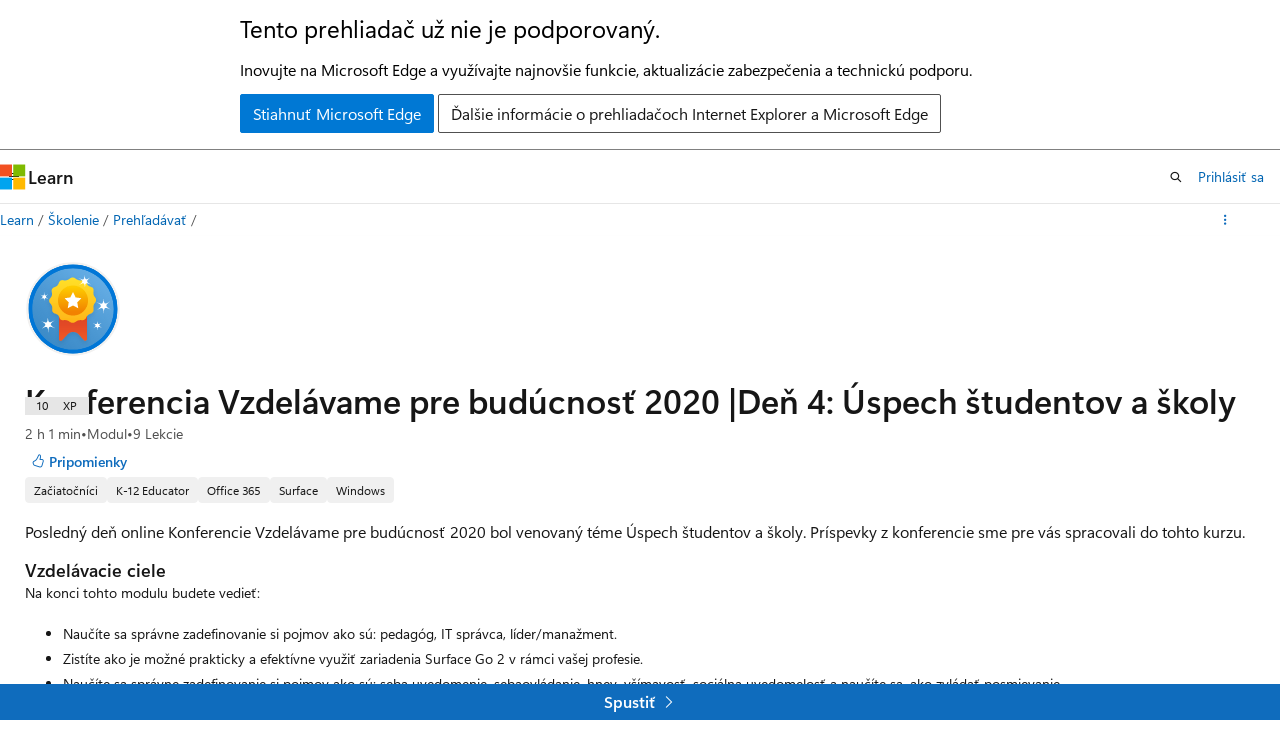

--- FILE ---
content_type: text/html
request_url: https://learn.microsoft.com/sk-sk/training/modules/konferencia-vzdelavame-pre-buducnost-2020-4/
body_size: 36549
content:
 <!DOCTYPE html>
		<html
			class="layout layout-single    module show-breadcrumb default-focus"
			lang="sk-sk"
			dir="ltr"
			data-authenticated="false"
			data-auth-status-determined="false"
			data-target="docs"
			x-ms-format-detection="none"
		>
			
		<head>
			<title>Konferencia Vzdelávame pre budúcnosť 2020 - Training | Microsoft Learn</title>
			<meta charset="utf-8" />
			<meta name="viewport" content="width=device-width, initial-scale=1.0" />
			<meta name="color-scheme" content="light dark" />

			<meta name="description" content="Posledný deň online Konferencie Vzdelávame pre budúcnosť 2020 bol venovaný téme Úspech študentov a školy. Príspevky z konferencie sme pre vás spracovali do tohto kurzu." />
			<link rel="canonical" href="https://learn.microsoft.com/sk-sk/training/modules/konferencia-vzdelavame-pre-buducnost-2020-4/" /> 

			<!-- Non-customizable open graph and sharing-related metadata -->
			<meta name="twitter:card" content="summary" />
			<meta name="twitter:site" content="@MicrosoftLearn" />
			<meta property="og:type" content="website" />
			<meta property="og:image:alt" content="Konferencia Vzdelávame pre budúcnosť 2020 - Training | Microsoft Learn" />
			<meta property="og:image" content="https://learn.microsoft.com/training/achievements/generic-badge-social.png" />
			<!-- Page specific open graph and sharing-related metadata -->
			<meta property="og:title" content="Konferencia Vzdelávame pre budúcnosť 2020 - Training" />
			<meta property="og:url" content="https://learn.microsoft.com/sk-sk/training/modules/konferencia-vzdelavame-pre-buducnost-2020-4/" />
			<meta property="og:description" content="Posledný deň online Konferencie Vzdelávame pre budúcnosť 2020 bol venovaný téme Úspech študentov a školy. Príspevky z konferencie sme pre vás spracovali do tohto kurzu." />
			<meta name="platform_id" content="9e91c818-89be-1dd8-e224-4a5504abaade" /> 
			<meta name="locale" content="sk-sk" />
			  
			

			<meta name="page_type" content="learn" />

			<!--page specific meta tags-->
			

			<!-- custom meta tags -->
			
		<meta name="uid" content="learn.mec.konferencia-vzdelavame-pre-buducnost-2020-4" />
	
		<meta name="schema" content="Module" />
	
		<meta name="breadcrumb_path" content="/learn/breadcrumb/toc.json" />
	
		<meta name="feedback_system" content="None" />
	
		<meta name="ms.author" content="v-pemcgahey" />
	
		<meta name="author" content="pmcgahey" />
	
		<meta name="ms.date" content="2023-04-21T00:00:00Z" />
	
		<meta name="ms.topic" content="module" />
	
		<meta name="ms.service" content="microsoft-365-education" />
	
		<meta name="ms.custom" content="Student centered learning" />
	
		<meta name="ms.custom" content="Education leadership and staff collaboration" />
	
		<meta name="document_id" content="3d0e6fa8-2433-5f78-5eaa-0a1215ccebfb" />
	
		<meta name="document_version_independent_id" content="302d5b7f-2fd9-2408-1c0c-2ff512b7172d" />
	
		<meta name="updated_at" content="2024-03-21T22:59:00Z" />
	
		<meta name="original_content_git_url" content="https://github.com/MicrosoftDocs/Learn-MEC-LocOnly-pr.sk-sk/blob/live/Learn-MEC-LocOnly-pr/mec/konferencia-vzdelavame-pre-buducnost-2020-4/index.yml" />
	
		<meta name="gitcommit" content="https://github.com/MicrosoftDocs/Learn-MEC-LocOnly-pr.sk-sk/blob/9392d5996bab82a06e142513c368a0af685f8e12/Learn-MEC-LocOnly-pr/mec/konferencia-vzdelavame-pre-buducnost-2020-4/index.yml" />
	
		<meta name="git_commit_id" content="9392d5996bab82a06e142513c368a0af685f8e12" />
	
		<meta name="site_name" content="Docs" />
	
		<meta name="depot_name" content="MSDN.Learn-MEC-LocOnly" />
	
		<meta name="page_kind" content="module" />
	
		<meta name="feedback_product_url" content="" />
	
		<meta name="feedback_help_link_type" content="" />
	
		<meta name="feedback_help_link_url" content="" />
	
		<meta name="asset_id" content="modules/konferencia-vzdelavame-pre-buducnost-2020-4/index" />
	
		<meta name="moniker_range_name" content="" />
	
		<meta name="item_type" content="Content" />
	
		<meta name="source_path" content="Learn-MEC-LocOnly-pr/mec/konferencia-vzdelavame-pre-buducnost-2020-4/index.yml" />
	
		<meta name="github_feedback_content_git_url" content="https://github.com/MicrosoftDocs/Learn-MEC-LocOnly-pr.sk-sk/blob/live/Learn-MEC-LocOnly-pr/mec/konferencia-vzdelavame-pre-buducnost-2020-4/index.yml" />
	 

			<!-- assets and js globals -->
			
			<link rel="stylesheet" href="/static/assets/0.4.03301.7415-7dd881c1/styles/site-ltr.css" />
			
			
			<script src="https://wcpstatic.microsoft.com/mscc/lib/v2/wcp-consent.js"></script>
			<script src="https://js.monitor.azure.com/scripts/c/ms.jsll-4.min.js"></script>
			<script src="/_themes/docs.theme/master/sk-sk/_themes/global/deprecation.js"></script>

			<!-- msdocs global object -->
			<script id="msdocs-script">
		var msDocs = {
  "environment": {
    "accessLevel": "online",
    "azurePortalHostname": "portal.azure.com",
    "reviewFeatures": false,
    "supportLevel": "production",
    "systemContent": true,
    "siteName": "learn",
    "legacyHosting": false
  },
  "data": {
    "contentLocale": "sk-sk",
    "contentDir": "ltr",
    "userLocale": "sk-sk",
    "userDir": "ltr",
    "pageTemplate": "Module",
    "brand": "",
    "context": {},
    "standardFeedback": false,
    "showFeedbackReport": false,
    "feedbackHelpLinkType": "",
    "feedbackHelpLinkUrl": "",
    "feedbackSystem": "None",
    "feedbackGitHubRepo": "",
    "feedbackProductUrl": "",
    "extendBreadcrumb": true,
    "isEditDisplayable": false,
    "isPrivateUnauthorized": false,
    "hideViewSource": false,
    "isPermissioned": false,
    "hasRecommendations": false,
    "contributors": [
      {
        "name": "petermcgahey",
        "url": "https://github.com/petermcgahey"
      }
    ]
  },
  "functions": {}
};;
	</script>

			<!-- base scripts, msdocs global should be before this -->
			
				<script src="/static/assets/0.4.03301.7415-7dd881c1/scripts/sk-sk/index-learner-experience.js"></script>
			
			

			<!-- json-ld -->
			
		</head>
	
			<body
				id="body"
				data-bi-name="body"
				class="layout-body "
				lang="sk-sk"
				dir="ltr"
			>
				<header class="layout-body-header">
		<div class="header-holder has-default-focus">
			
		<a
			href="#main"
			
			style="z-index: 1070"
			class="outline-color-text visually-hidden-until-focused position-fixed inner-focus focus-visible top-0 left-0 right-0 padding-xs text-align-center background-color-body"
			
		>
			Prejsť na hlavný obsah
		</a>
	

			<div hidden id="cookie-consent-holder" data-test-id="cookie-consent-container"></div>
			<!-- Unsupported browser warning -->
			<div
				id="unsupported-browser"
				style="background-color: white; color: black; padding: 16px; border-bottom: 1px solid grey;"
				hidden
			>
				<div style="max-width: 800px; margin: 0 auto;">
					<p style="font-size: 24px">Tento prehliadač už nie je podporovaný.</p>
					<p style="font-size: 16px; margin-top: 16px;">
						Inovujte na Microsoft Edge a využívajte najnovšie funkcie, aktualizácie zabezpečenia a technickú podporu.
					</p>
					<div style="margin-top: 12px;">
						<a
							href="https://go.microsoft.com/fwlink/p/?LinkID=2092881 "
							style="background-color: #0078d4; border: 1px solid #0078d4; color: white; padding: 6px 12px; border-radius: 2px; display: inline-block;"
						>
							Stiahnuť Microsoft Edge
						</a>
						<a
							href="https://learn.microsoft.com/en-us/lifecycle/faq/internet-explorer-microsoft-edge"
							style="background-color: white; padding: 6px 12px; border: 1px solid #505050; color: #171717; border-radius: 2px; display: inline-block;"
						>
							Ďalšie informácie o prehliadačoch Internet Explorer a Microsoft Edge
						</a>
					</div>
				</div>
			</div>
			<!-- site header -->
			<header
				id="ms--site-header"
				data-test-id="site-header-wrapper"
				role="banner"
				itemscope="itemscope"
				itemtype="http://schema.org/Organization"
			>
				<div
					id="ms--mobile-nav"
					class="site-header display-none-tablet padding-inline-none gap-none"
					data-bi-name="mobile-header"
					data-test-id="mobile-header"
				></div>
				<div
					id="ms--primary-nav"
					class="site-header display-none display-flex-tablet"
					data-bi-name="L1-header"
					data-test-id="primary-header"
				></div>
				<div
					id="ms--secondary-nav"
					class="display-none"
					data-bi-name="L2-header"
					data-test-id="secondary-header"
					hidden
				></div>
			</header>
			
		<!-- banner -->
		<div data-banner>
			<div id="disclaimer-holder"></div>
			
		</div>
		<!-- banner end -->
	
		</div>
	</header>
				 

				<main
					id="main"
					role="main"
					class="layout-body-main background-color-body-medium"
					data-bi-name="content"
					lang="sk-sk"
					dir="ltr"
				>
					
			<div
				data-main-column
				class=""
			>
				<div class="">
					
		<div id="article-header" class="background-color-body display-none-print">
			<div class="display-flex align-items-center justify-content-space-between uhf-container">
				
		<details
			id="article-header-breadcrumbs-overflow-popover"
			class="popover"
			data-for="article-header-breadcrumbs"
		>
			<summary
				class="button button-clear button-primary button-sm inner-focus"
				aria-label="Všetky popisy cesty"
			>
				<span class="icon">
					<span class="docon docon-more"></span>
				</span>
			</summary>
			<div id="article-header-breadcrumbs-overflow" class="popover-content padding-none"></div>
		</details>

		<bread-crumbs
			id="article-header-breadcrumbs"
			role="group"
			aria-label="Popisy cesty"
			data-test-id="article-header-breadcrumbs"
			class="overflow-hidden flex-grow-1 margin-right-sm margin-right-md-tablet margin-right-lg-desktop margin-left-negative-xxs padding-left-xxs"
		></bread-crumbs>
	 
		<div
			id="article-header-page-actions"
			class="opacity-none margin-left-auto display-flex flex-wrap-no-wrap align-items-stretch"
		>
			  

			<details class="popover popover-right" id="article-header-page-actions-overflow">
				<summary
					class="justify-content-flex-start button button-clear button-sm button-primary inner-focus"
					aria-label="Ďalšie akcie"
					title="Ďalšie akcie"
				>
					<span class="icon" aria-hidden="true">
						<span class="docon docon-more-vertical"></span>
					</span>
				</summary>
				<div class="popover-content">
					 
		<a
			id="lang-link-overflow"
			class="button-sm inner-focus button button-clear button-block justify-content-flex-start text-align-left"
			data-bi-name="language-toggle"
			data-page-action-item="overflow-all"
			data-check-hidden="true"
			data-read-in-link
			href="#"
			hidden
		>
			<span class="icon" aria-hidden="true" data-read-in-link-icon>
				<span class="docon docon-locale-globe"></span>
			</span>
			<span data-read-in-link-text>Čítať v angličtine</span>
		</a>
	 
					  
					 
				</div>
			</details>
		</div>
	
			</div>
		</div>
	 
					<div data-page-content class=""><div class="modular-content-container" data-bi-name="module">
	<div class="section is-small is-uniform padding-none padding-block-lg-tablet padding-inline-sm-tablet padding-sm-desktop position-relative">
		<div class="box is-shadowless-mobile padding-none">
			<div class="padding-sm padding-bottom-none padding-bottom-none-tablet padding-xs-tablet">
				<div class="columns has-large-gaps margin-none">

					<figure class="image is-112x112-desktop is-96x96 margin-bottom-sm">
						<img role="presentation" src="/en-us/training/achievements/generic-badge.svg" alt="" data-linktype="absolute-path">
					</figure>

					<div class="column is-auto padding-none padding-sm-tablet position-relative-tablet">
						<div data-progress-uid="learn.mec.konferencia-vzdelavame-pre-buducnost-2020-4" class="xp-tag is-hidden position-absolute top-0 margin-top-xs margin-top-none-tablet has-content-right-zero margin-right-lg-tablet margin-right-sm">
							<div class="xp-tag-hexagon">
								<span aria-hidden="true" data-test-id="module-completed-xp-tag-icon" class="xp-tag-icon is-shown-complete docon docon-check"></span>
								<span class="xp-tag-xp"></span>
							</div>
						</div>
						<div class="columns is-mobile is-gapless margin-bottom-none">
							<div class="column is-auto heading-container">
								<h1 class="margin-none title is-2 has-content-margin-right-xxl-tablet margin-block-none">Konferencia Vzdelávame pre budúcnosť 2020 |Deň 4: Úspech študentov a školy</h1>
								<ul class="metadata page-metadata">
									<li class="module-duration-minutes"></li>
									<li>
										Modul
									</li>
									<li class="module-unit-count">
										9 Lekcie
									</li>
								</ul>
								<div id="module-pass-tag-container" hidden=""></div>
									<div class="page-rating margin-bottom-none"></div>
								<div id="ms--module-user-feedback" data-test-id="module-user-feedback-container">
<div id="user-feedback" class="margin-block-xxs display-none-print" data-hide-on-archived="">
	<button id="user-feedback-button" data-test-id="conceptual-feedback-button" class="button button-sm button-clear button-primary" type="button" data-bi-name="user-feedback-button" data-user-feedback-button="">
		<span class="icon" aria-hidden="true">
			<span class="docon docon-like"></span>
		</span>
		<span>Pripomienky</span>
	</button>
</div>
								</div>
							</div>
						</div>

						<div class="display-flex flex-wrap-wrap gap-xxs margin-block-xxs">
								<div class="tag tag-filled tag-sm font-size-xs">
									Začiatočníci
								</div>
								<div class="tag tag-filled tag-sm font-size-xs">
									K-12 Educator
								</div>
								<div class="tag tag-filled tag-sm font-size-xs">
									Office 365
								</div>
								<div class="tag tag-filled tag-sm font-size-xs">
									Surface
								</div>
								<div class="tag tag-filled tag-sm font-size-xs">
									Windows
								</div>
						</div>

						<div class="learn-summary content font-size-md margin-top-xxs"><p>Posledný deň online Konferencie Vzdelávame pre budúcnosť 2020 bol venovaný téme Úspech študentov a školy. Príspevky z konferencie sme pre vás spracovali do tohto kurzu.</p>
</div>

							<h2 class="title is-6 margin-bottom-none margin-top-xs">
								Vzdelávacie ciele
							</h2>
							<div class="abstract content font-size-sm margin-block-xs">
								<p>Na konci tohto modulu budete vedieť:</p>
<ul>
<li>Naučíte sa správne zadefinovanie si pojmov ako sú: pedagóg, IT správca, líder/manažment.</li>
<li>Zistíte ako je možné prakticky a efektívne využiť zariadenia Surface Go 2 v rámci vašej profesie.</li>
<li>Naučíte sa správne zadefinovanie si pojmov ako sú: seba uvedomenie, sebaovládanie, hnev, všímavosť, sociálna uvedomelosť a naučíte sa, ako zvládať posmievanie.</li>
<li>A dozviete sa ako je možné rozširovať digitálne kompetencie za pomoci aplikácie Minecraft Education.</li>
</ul>

							</div>

						<div id="module-actions" class="buttons">
							<button type="button" class="collection button button-clear has-inner-focus margin-right-none" data-bi-name="collection" data-list-item-title="Konferencia Vzdelávame pre budúcnosť 2020 |Deň 4: Úspech študentov a školy" data-resource-type="module" data-test-id="module-add-to-collection" data-list-type="collection">
								<span class="icon has-text-primary" aria-hidden="true">
									<span class="docon docon-circle-addition"></span>
								</span>
								<span class="add-to-collection-status">
									Pridať
								</span>
							</button>
						</div>



						<div id="parent-learning-paths"></div>

						<ul id="unit-list" class="margin-top-sm module-unit-list-mobile" data-bi-name="units">
								<li class="module-unit font-size-md position-relative padding-block-xs padding-block-xxs-tablet border-top border-top-none-tablet completable is-unstyled" data-unit-uid="learn.mec.konferencia-vzdelavame-pre-buducnost-2020-4.introduction" data-progress-uid="learn.mec.konferencia-vzdelavame-pre-buducnost-2020-4.introduction">
									<div class="barLink is-unit-list-item margin-none has-content-margin-left-sm has-content-margin-left-none-tablet columns">
										<div class="column is-11 is-11-mobile padding-none has-content-margin-right-xs">
											<a class="unit-title display-block font-size-md has-line-height-reset" href="introduction" data-linktype="relative-path">Introduction</a>

											<span class="unit-duration font-size-xs margin-top-xxs has-text-subtle">min</span>
										</div>
										<div class="column is-1 is-1-mobile padding-none">
											<span class="has-text-success docon docon-check is-shown-complete"></span>
											<span class="docon docon-chevron-right-light font-size-h5 is-hidden-tablet is-hidden-complete"></span>
										</div>
									</div>
								</li>
								<li class="module-unit font-size-md position-relative padding-block-xs padding-block-xxs-tablet border-top border-top-none-tablet completable is-unstyled" data-unit-uid="learn.mec.konferencia-vzdelavame-pre-buducnost-2020-4.uvodne-informacie-konferencii" data-progress-uid="learn.mec.konferencia-vzdelavame-pre-buducnost-2020-4.uvodne-informacie-konferencii">
									<div class="barLink is-unit-list-item margin-none has-content-margin-left-sm has-content-margin-left-none-tablet columns">
										<div class="column is-11 is-11-mobile padding-none has-content-margin-right-xs">
											<a class="unit-title display-block font-size-md has-line-height-reset" href="uvodne-informacie-konferencii" data-linktype="relative-path">Úvodné informácie ku Konferencii</a>

											<span class="unit-duration font-size-xs margin-top-xxs has-text-subtle">min</span>
										</div>
										<div class="column is-1 is-1-mobile padding-none">
											<span class="has-text-success docon docon-check is-shown-complete"></span>
											<span class="docon docon-chevron-right-light font-size-h5 is-hidden-tablet is-hidden-complete"></span>
										</div>
									</div>
								</li>
								<li class="module-unit font-size-md position-relative padding-block-xs padding-block-xxs-tablet border-top border-top-none-tablet completable is-unstyled" data-unit-uid="learn.mec.konferencia-vzdelavame-pre-buducnost-2020-4.keynote" data-progress-uid="learn.mec.konferencia-vzdelavame-pre-buducnost-2020-4.keynote">
									<div class="barLink is-unit-list-item margin-none has-content-margin-left-sm has-content-margin-left-none-tablet columns">
										<div class="column is-11 is-11-mobile padding-none has-content-margin-right-xs">
											<a class="unit-title display-block font-size-md has-line-height-reset" href="keynote" data-linktype="relative-path">Keynote: Marcela Havrilová, Microsoft</a>

											<span class="unit-duration font-size-xs margin-top-xxs has-text-subtle">min</span>
										</div>
										<div class="column is-1 is-1-mobile padding-none">
											<span class="has-text-success docon docon-check is-shown-complete"></span>
											<span class="docon docon-chevron-right-light font-size-h5 is-hidden-tablet is-hidden-complete"></span>
										</div>
									</div>
								</li>
								<li class="module-unit font-size-md position-relative padding-block-xs padding-block-xxs-tablet border-top border-top-none-tablet completable is-unstyled" data-unit-uid="learn.mec.konferencia-vzdelavame-pre-buducnost-2020-4.soitron-pre-skoly" data-progress-uid="learn.mec.konferencia-vzdelavame-pre-buducnost-2020-4.soitron-pre-skoly">
									<div class="barLink is-unit-list-item margin-none has-content-margin-left-sm has-content-margin-left-none-tablet columns">
										<div class="column is-11 is-11-mobile padding-none has-content-margin-right-xs">
											<a class="unit-title display-block font-size-md has-line-height-reset" href="soitron-pre-skoly" data-linktype="relative-path">Partnerská prezentácia: Soitron pre školy</a>

											<span class="unit-duration font-size-xs margin-top-xxs has-text-subtle">min</span>
										</div>
										<div class="column is-1 is-1-mobile padding-none">
											<span class="has-text-success docon docon-check is-shown-complete"></span>
											<span class="docon docon-chevron-right-light font-size-h5 is-hidden-tablet is-hidden-complete"></span>
										</div>
									</div>
								</li>
								<li class="module-unit font-size-md position-relative padding-block-xs padding-block-xxs-tablet border-top border-top-none-tablet completable is-unstyled" data-unit-uid="learn.mec.konferencia-vzdelavame-pre-buducnost-2020-4.socialne-emocionalne-ucenie" data-progress-uid="learn.mec.konferencia-vzdelavame-pre-buducnost-2020-4.socialne-emocionalne-ucenie">
									<div class="barLink is-unit-list-item margin-none has-content-margin-left-sm has-content-margin-left-none-tablet columns">
										<div class="column is-11 is-11-mobile padding-none has-content-margin-right-xs">
											<a class="unit-title display-block font-size-md has-line-height-reset" href="socialne-emocionalne-ucenie" data-linktype="relative-path">Sociálne a emocionálne učenie - Kornélia Lohyňová</a>

											<span class="unit-duration font-size-xs margin-top-xxs has-text-subtle">min</span>
										</div>
										<div class="column is-1 is-1-mobile padding-none">
											<span class="has-text-success docon docon-check is-shown-complete"></span>
											<span class="docon docon-chevron-right-light font-size-h5 is-hidden-tablet is-hidden-complete"></span>
										</div>
									</div>
								</li>
								<li class="module-unit font-size-md position-relative padding-block-xs padding-block-xxs-tablet border-top border-top-none-tablet completable is-unstyled" data-unit-uid="learn.mec.konferencia-vzdelavame-pre-buducnost-2020-4.digitalne-kompetencie-minecraftom" data-progress-uid="learn.mec.konferencia-vzdelavame-pre-buducnost-2020-4.digitalne-kompetencie-minecraftom">
									<div class="barLink is-unit-list-item margin-none has-content-margin-left-sm has-content-margin-left-none-tablet columns">
										<div class="column is-11 is-11-mobile padding-none has-content-margin-right-xs">
											<a class="unit-title display-block font-size-md has-line-height-reset" href="digitalne-kompetencie-minecraftom" data-linktype="relative-path">Digitálne kompetencie s Minecraftom - Denisa Haláčková</a>

											<span class="unit-duration font-size-xs margin-top-xxs has-text-subtle">min</span>
										</div>
										<div class="column is-1 is-1-mobile padding-none">
											<span class="has-text-success docon docon-check is-shown-complete"></span>
											<span class="docon docon-chevron-right-light font-size-h5 is-hidden-tablet is-hidden-complete"></span>
										</div>
									</div>
								</li>
								<li class="module-unit font-size-md position-relative padding-block-xs padding-block-xxs-tablet border-top border-top-none-tablet completable is-unstyled" data-unit-uid="learn.mec.konferencia-vzdelavame-pre-buducnost-2020-4.microsoft-pre-studentov" data-progress-uid="learn.mec.konferencia-vzdelavame-pre-buducnost-2020-4.microsoft-pre-studentov">
									<div class="barLink is-unit-list-item margin-none has-content-margin-left-sm has-content-margin-left-none-tablet columns">
										<div class="column is-11 is-11-mobile padding-none has-content-margin-right-xs">
											<a class="unit-title display-block font-size-md has-line-height-reset" href="microsoft-pre-studentov" data-linktype="relative-path">Microsoft pre študentov - Patrik Hudec</a>

											<span class="unit-duration font-size-xs margin-top-xxs has-text-subtle">min</span>
										</div>
										<div class="column is-1 is-1-mobile padding-none">
											<span class="has-text-success docon docon-check is-shown-complete"></span>
											<span class="docon docon-chevron-right-light font-size-h5 is-hidden-tablet is-hidden-complete"></span>
										</div>
									</div>
								</li>
								<li class="module-unit font-size-md position-relative padding-block-xs padding-block-xxs-tablet border-top border-top-none-tablet completable is-unstyled" data-unit-uid="learn.mec.konferencia-vzdelavame-pre-buducnost-2020-4.knowledge-check" data-progress-uid="learn.mec.konferencia-vzdelavame-pre-buducnost-2020-4.knowledge-check">
									<div class="barLink is-unit-list-item margin-none has-content-margin-left-sm has-content-margin-left-none-tablet columns">
										<div class="column is-11 is-11-mobile padding-none has-content-margin-right-xs">
											<a class="unit-title display-block font-size-md has-line-height-reset" href="knowledge-check" data-linktype="relative-path">test-znalosti</a>

											<span class="unit-duration font-size-xs margin-top-xxs has-text-subtle">min</span>
										</div>
										<div class="column is-1 is-1-mobile padding-none">
											<span class="has-text-success docon docon-check is-shown-complete"></span>
											<span class="docon docon-chevron-right-light font-size-h5 is-hidden-tablet is-hidden-complete"></span>
										</div>
									</div>
								</li>
								<li class="module-unit font-size-md position-relative padding-block-xs padding-block-xxs-tablet border-top border-top-none-tablet completable is-unstyled" data-unit-uid="learn.mec.konferencia-vzdelavame-pre-buducnost-2020-4.summary" data-progress-uid="learn.mec.konferencia-vzdelavame-pre-buducnost-2020-4.summary">
									<div class="barLink is-unit-list-item margin-none has-content-margin-left-sm has-content-margin-left-none-tablet columns">
										<div class="column is-11 is-11-mobile padding-none has-content-margin-right-xs">
											<a class="unit-title display-block font-size-md has-line-height-reset" href="summary" data-linktype="relative-path">Summary</a>

											<span class="unit-duration font-size-xs margin-top-xxs has-text-subtle">min</span>
										</div>
										<div class="column is-1 is-1-mobile padding-none">
											<span class="has-text-success docon docon-check is-shown-complete"></span>
											<span class="docon docon-chevron-right-light font-size-h5 is-hidden-tablet is-hidden-complete"></span>
										</div>
									</div>
								</li>
						</ul>

						<div id="module-attempts-container-v2" class="margin-top-sm has-loading-skeleton" aria-hidden="true" hidden="">
							<hr>
							<a class="button button-primary is-loading" href="">Absolvovať hodnotenie modulu</a>
							<details class="details margin-top-sm">
								<summary class="details-summary-reverse background-color-body-medium border-none">
									<p class="font-weight-semibold font-size-lg margin-bottom-xxs">
										Výsledky hodnotenia modulu</p>
									<p class="font-weight-normal">Posúďte svoje znalosti o tomto module. Prihláste sa a správne odpovedzte na všetky otázky, aby ste pre svoj profil získali označenie úspešného absolvovania.</p>
								</summary>
								<div aria-live="polite" aria-relevant="additions" id="module-attempts-list" class="details-content padding-block-xs padding-left-xl">
									<ul data-test-id="attempts-list">
										<li data-test-class="attempts-list-item" class="position-relative padding-block-sm  border-bottom">
											<div class="columns">
												<div class="column"><span class="font-weight-semibold"></span><span class="badge badge-filled badge-sm badge-success margin-left-xxs "></span>
												</div>
												<div class="column is-two-thirds display-flex justify-content-center align-items-center">
													<span class="margin-right-xxs"></span>
													<div class="score-meter flex-grow-1">
														<meter class="meter is-binary" high="100" max="100" value="75" low="50" optimum="50" style="--optimum-percent: 50%">
															<span class="optimum" aria-hidden="true" style="width: 50%"></span>
														</meter>
														<div class="meter-tick" style="left: 75%;"></div>
													</div>
												</div>
											</div>
										</li>
									</ul>
								</div>
							</details>
						</div>

						<div id="ms--inline-notifications" class="margin-block-xs" data-bi-name="inline-notification"></div>
					</div>
				</div>
			</div>
		</div>
	</div>
</div>
</div>
					
		<div class="is-mobile is-fixed-bottom is-hidden-tablet">
			<a
				href="#"
				id="start-unit-mobile"
				class="button button-block button-primary button-filled button-large is-radiusless margin-none"
				data-bi-name="start"
				data-test-id="start-unit-button"
			>
				<span>Spustiť</span>
				<span class="icon" aria-hidden="true">
					<span class="docon docon-chevron-right-light"></span>
				</span>
			</a>
		</div>
	
				</div>
				
			</div>
		
				</main>
				  <div class="layout-body-footer " data-bi-name="layout-footer">
		<footer
			id="footer"
			data-test-id="footer"
			data-bi-name="footer"
			class="footer-layout has-padding has-default-focus border-top  uhf-container"
			role="contentinfo"
		>
			<div class="display-flex gap-xs flex-wrap-wrap is-full-height padding-right-lg-desktop">
				
		<a
			data-mscc-ic="false"
			href="#"
			data-bi-name="select-locale"
			class="locale-selector-link flex-shrink-0 button button-sm button-clear external-link-indicator"
			id=""
			title=""
			><span class="icon" aria-hidden="true"
				><span class="docon docon-world"></span></span
			><span class="local-selector-link-text">sk-sk</span></a
		>
	 <div class="ccpa-privacy-link" data-ccpa-privacy-link hidden>
		
		<a
			data-mscc-ic="false"
			href="https://aka.ms/yourcaliforniaprivacychoices"
			data-bi-name="your-privacy-choices"
			class="button button-sm button-clear flex-shrink-0 external-link-indicator"
			id=""
			title=""
			>
		<svg
			xmlns="http://www.w3.org/2000/svg"
			viewBox="0 0 30 14"
			xml:space="preserve"
			height="16"
			width="43"
			aria-hidden="true"
			focusable="false"
		>
			<path
				d="M7.4 12.8h6.8l3.1-11.6H7.4C4.2 1.2 1.6 3.8 1.6 7s2.6 5.8 5.8 5.8z"
				style="fill-rule:evenodd;clip-rule:evenodd;fill:#fff"
			></path>
			<path
				d="M22.6 0H7.4c-3.9 0-7 3.1-7 7s3.1 7 7 7h15.2c3.9 0 7-3.1 7-7s-3.2-7-7-7zm-21 7c0-3.2 2.6-5.8 5.8-5.8h9.9l-3.1 11.6H7.4c-3.2 0-5.8-2.6-5.8-5.8z"
				style="fill-rule:evenodd;clip-rule:evenodd;fill:#06f"
			></path>
			<path
				d="M24.6 4c.2.2.2.6 0 .8L22.5 7l2.2 2.2c.2.2.2.6 0 .8-.2.2-.6.2-.8 0l-2.2-2.2-2.2 2.2c-.2.2-.6.2-.8 0-.2-.2-.2-.6 0-.8L20.8 7l-2.2-2.2c-.2-.2-.2-.6 0-.8.2-.2.6-.2.8 0l2.2 2.2L23.8 4c.2-.2.6-.2.8 0z"
				style="fill:#fff"
			></path>
			<path
				d="M12.7 4.1c.2.2.3.6.1.8L8.6 9.8c-.1.1-.2.2-.3.2-.2.1-.5.1-.7-.1L5.4 7.7c-.2-.2-.2-.6 0-.8.2-.2.6-.2.8 0L8 8.6l3.8-4.5c.2-.2.6-.2.9 0z"
				style="fill:#06f"
			></path>
		</svg>
	
			<span>Vaše voľby ochrany osobných údajov</span></a
		>
	
	</div>
				<div class="flex-shrink-0">
		<div class="dropdown has-caret-up">
			<button
				data-test-id="theme-selector-button"
				class="dropdown-trigger button button-clear button-sm inner-focus theme-dropdown-trigger"
				aria-controls="{{ themeMenuId }}"
				aria-expanded="false"
				title="Motív"
				data-bi-name="theme"
			>
				<span class="icon">
					<span class="docon docon-sun" aria-hidden="true"></span>
				</span>
				<span>Motív</span>
				<span class="icon expanded-indicator" aria-hidden="true">
					<span class="docon docon-chevron-down-light"></span>
				</span>
			</button>
			<div class="dropdown-menu" id="{{ themeMenuId }}" role="menu">
				<ul class="theme-selector padding-xxs" data-test-id="theme-dropdown-menu">
					<li class="theme display-block">
						<button
							class="button button-clear button-sm theme-control button-block justify-content-flex-start text-align-left"
							data-theme-to="light"
						>
							<span class="theme-light margin-right-xxs">
								<span
									class="theme-selector-icon border display-inline-block has-body-background"
									aria-hidden="true"
								>
									<svg class="svg" xmlns="http://www.w3.org/2000/svg" viewBox="0 0 22 14">
										<rect width="22" height="14" class="has-fill-body-background" />
										<rect x="5" y="5" width="12" height="4" class="has-fill-secondary" />
										<rect x="5" y="2" width="2" height="1" class="has-fill-secondary" />
										<rect x="8" y="2" width="2" height="1" class="has-fill-secondary" />
										<rect x="11" y="2" width="3" height="1" class="has-fill-secondary" />
										<rect x="1" y="1" width="2" height="2" class="has-fill-secondary" />
										<rect x="5" y="10" width="7" height="2" rx="0.3" class="has-fill-primary" />
										<rect x="19" y="1" width="2" height="2" rx="1" class="has-fill-secondary" />
									</svg>
								</span>
							</span>
							<span role="menuitem"> Svetlý </span>
						</button>
					</li>
					<li class="theme display-block">
						<button
							class="button button-clear button-sm theme-control button-block justify-content-flex-start text-align-left"
							data-theme-to="dark"
						>
							<span class="theme-dark margin-right-xxs">
								<span
									class="border theme-selector-icon display-inline-block has-body-background"
									aria-hidden="true"
								>
									<svg class="svg" xmlns="http://www.w3.org/2000/svg" viewBox="0 0 22 14">
										<rect width="22" height="14" class="has-fill-body-background" />
										<rect x="5" y="5" width="12" height="4" class="has-fill-secondary" />
										<rect x="5" y="2" width="2" height="1" class="has-fill-secondary" />
										<rect x="8" y="2" width="2" height="1" class="has-fill-secondary" />
										<rect x="11" y="2" width="3" height="1" class="has-fill-secondary" />
										<rect x="1" y="1" width="2" height="2" class="has-fill-secondary" />
										<rect x="5" y="10" width="7" height="2" rx="0.3" class="has-fill-primary" />
										<rect x="19" y="1" width="2" height="2" rx="1" class="has-fill-secondary" />
									</svg>
								</span>
							</span>
							<span role="menuitem"> Tmavý </span>
						</button>
					</li>
					<li class="theme display-block">
						<button
							class="button button-clear button-sm theme-control button-block justify-content-flex-start text-align-left"
							data-theme-to="high-contrast"
						>
							<span class="theme-high-contrast margin-right-xxs">
								<span
									class="border theme-selector-icon display-inline-block has-body-background"
									aria-hidden="true"
								>
									<svg class="svg" xmlns="http://www.w3.org/2000/svg" viewBox="0 0 22 14">
										<rect width="22" height="14" class="has-fill-body-background" />
										<rect x="5" y="5" width="12" height="4" class="has-fill-secondary" />
										<rect x="5" y="2" width="2" height="1" class="has-fill-secondary" />
										<rect x="8" y="2" width="2" height="1" class="has-fill-secondary" />
										<rect x="11" y="2" width="3" height="1" class="has-fill-secondary" />
										<rect x="1" y="1" width="2" height="2" class="has-fill-secondary" />
										<rect x="5" y="10" width="7" height="2" rx="0.3" class="has-fill-primary" />
										<rect x="19" y="1" width="2" height="2" rx="1" class="has-fill-secondary" />
									</svg>
								</span>
							</span>
							<span role="menuitem"> Vysoký kontrast </span>
						</button>
					</li>
				</ul>
			</div>
		</div>
	</div>
			</div>
			<ul class="links" data-bi-name="footerlinks">
				<li class="manage-cookies-holder" hidden=""></li>
				<li>
		
		<a
			data-mscc-ic="false"
			href="https://learn.microsoft.com/sk-sk/principles-for-ai-generated-content"
			data-bi-name="aiDisclaimer"
			class=" external-link-indicator"
			id=""
			title=""
			>Vyhlásenie týkajúce sa AI</a
		>
	
	</li><li>
		
		<a
			data-mscc-ic="false"
			href="https://learn.microsoft.com/sk-sk/previous-versions/"
			data-bi-name="archivelink"
			class=" external-link-indicator"
			id=""
			title=""
			>Predchádzajúce verzie</a
		>
	
	</li> <li>
		
		<a
			data-mscc-ic="false"
			href="https://techcommunity.microsoft.com/t5/microsoft-learn-blog/bg-p/MicrosoftLearnBlog"
			data-bi-name="bloglink"
			class=" external-link-indicator"
			id=""
			title=""
			>Blog</a
		>
	
	</li> <li>
		
		<a
			data-mscc-ic="false"
			href="https://learn.microsoft.com/sk-sk/contribute"
			data-bi-name="contributorGuide"
			class=" external-link-indicator"
			id=""
			title=""
			>Prispieť</a
		>
	
	</li><li>
		
		<a
			data-mscc-ic="false"
			href="https://go.microsoft.com/fwlink/?LinkId=521839"
			data-bi-name="privacy"
			class=" external-link-indicator"
			id=""
			title=""
			>Ochrana osobných údajov</a
		>
	
	</li><li>
		
		<a
			data-mscc-ic="false"
			href="https://learn.microsoft.com/sk-sk/legal/termsofuse"
			data-bi-name="termsofuse"
			class=" external-link-indicator"
			id=""
			title=""
			>Podmienky používania</a
		>
	
	</li><li>
		
		<a
			data-mscc-ic="false"
			href="https://www.microsoft.com/legal/intellectualproperty/Trademarks/"
			data-bi-name="trademarks"
			class=" external-link-indicator"
			id=""
			title=""
			>Ochranné známky</a
		>
	
	</li>
				<li>&copy; Microsoft 2026</li>
			</ul>
		</footer>
	</footer>
			</body>
		</html>